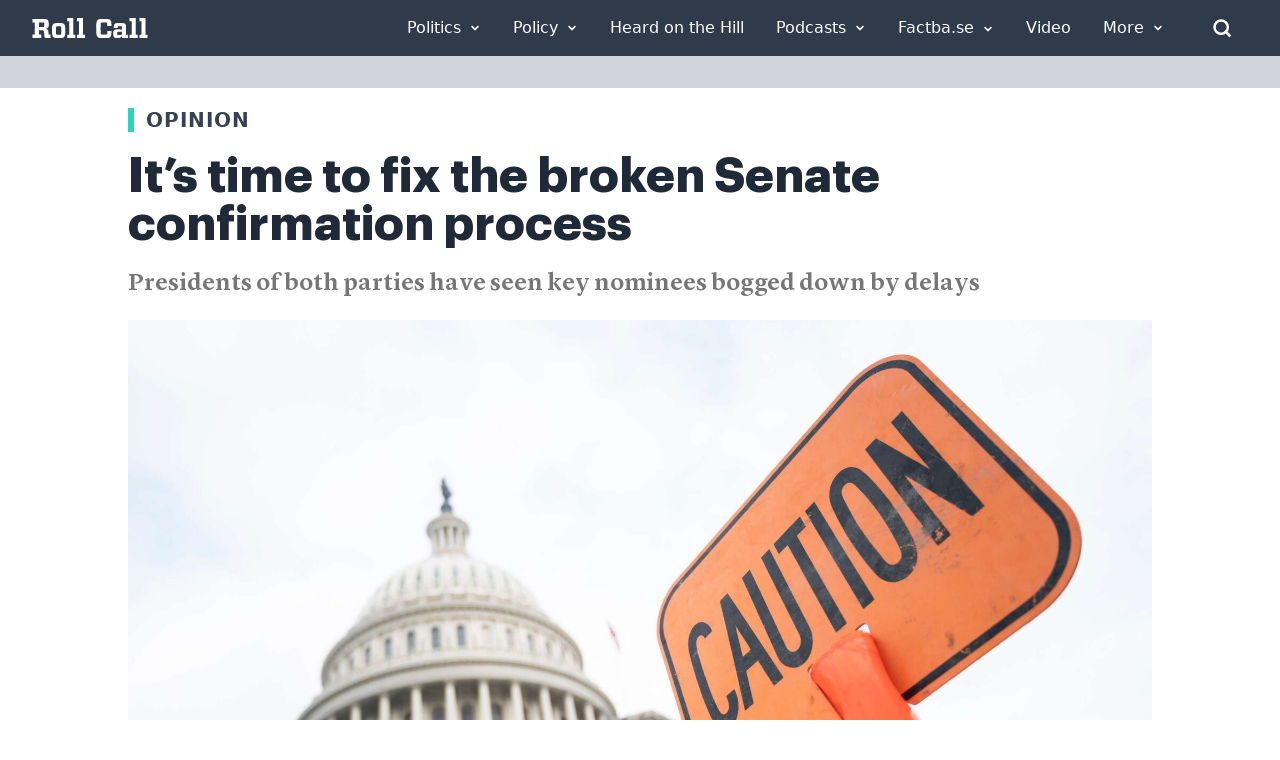

--- FILE ---
content_type: text/plain; charset=utf-8
request_url: https://tag.wknd.ai/3112/i.js
body_size: 3590
content:
(function() { function bxBootstrap() {
	var re = /bot|crawl|slurp|spider|mediapartners|headlesschrome|snap-prefetch|remotasks|woorank|uptime\.com|facebookexternalhit|facebookcatalog/i;
	if (re.test(navigator.userAgent) || navigator.userAgent == '') {
		return;
	}

	if (!(window.bouncex&&bouncex.website)) {
		var pushedData = [];
		var pushedClientEvents = [];
		if(window.bouncex && bouncex.push && bouncex.length){
			pushedData = bouncex;
		}
		if (window.bouncex && bouncex.clientEvents && bouncex.clientEvents.length) {
           pushedClientEvents = bouncex.clientEvents;
        }
		window.bouncex = {};
		bouncex.pushedData = pushedData;
		bouncex.pushedClientEvents = pushedClientEvents;
		bouncex.website = {"id":3112,"name":"Roll Call","cookie_name":"bounceClientVisit3112","domain":"rollcall.com","ct":"fp_local_storage","ally":0,"ei":0,"tcjs":"","cjs":"bouncex.recirc.addSettings({\n    enabled: true,\n    feedFormat: 'xml',\n    feedUrl: window.location.href.indexOf('www.') > -1 ? 'https://www.rollcall.com/rss/tag/rss-feed/all-news' : 'https://rollcall.com/rss/tag/rss-feed/all-news',\n    responseParser: function(response) {\n        var $doc = jQuery(response);\n        var $articles = $doc.find('item');\n        var articles = [];\n \n        $articles.each(function() {\n            var $article = jQuery(this);\n            var headline = $article.find('title').text();\n            var link = $article.find('link').text();\n            var image = $article.find('media\\\\:content').attr('url');\n \n            var article = {\n                headline: headline,\n                link: link,\n                image: image\n            };\n \n            articles.push(article);\n        });\n \n        return articles;\n    }\n});\n \nbouncex.recirc.init();\n\n\n/* enable.feature.COMPLIANCE_REFACTOR_ENABLED */\n\n","force_https":false,"waypoints":false,"content_width":900,"gai":"","swids":"","sd":0,"ljq":"auto","campaign_id":0,"is_preview":false,"aco":{"first_party_limit":"3500","local_storage":"1"},"cmp":{"gdpr":1,"gmp":0,"whitelist_check":0},"burls":[],"ple":false,"fbe":true,"ffs":"","mas":2,"map":1,"gar":true,"ete":2,"ettm":true,"etjs":"","dge":true,"bxidLoadFirst":false,"pie":true,"cme":false,"gbi_enabled":1,"bpush":false,"pt":null,"els":{"Encore":"#footer-wrapper","Endcap":"article > div:last, main > div:last","Masthead":"header + div","encoretest":"#content.styles__Main-sc-1xjtxtg-0.kzTNJS","encoretest2":".containerStyles__StyledContainer-wraujq-0.goTEeL.secondaryContent__Wrapper-sc-14ja9wk-0.fnOqwR","infeed":"article p + p, article p + .bxc + p"},"vars":[{"name":"article_page","polling":"all","persist":"no","page_types":[],"testmode":false,"default":"false","code":"jQuery('body.article').length > 0 && window.location.href.indexOf('/podcasts/') === -1 && jQuery('[class*=\"articleEyebrow__Wrapper\"] a[href=\"https://www.rollcall.com/section/video/\"]').length === 0;","trigger":"pageload"},{"name":"video_present","polling":"none","persist":"no","page_types":[],"testmode":true,"default":"false","code":"jQuery('.mainbody .flowplayer .fp-player:visible').length > 0 || jQuery('iframe[src*=\"youtube\"]:visible').length > 0;","trigger":"pageload"},{"name":"dfp_rblock","polling":"all","persist":"no","page_types":[],"testmode":false,"default":"false","code":"(function() {\n    function check() {\n        bouncex.dfp_loaded = false || bouncex.dfp_loaded;\n        var slots = window.googletag && typeof googletag.pubads == 'function' && typeof googletag.pubads().getSlots == 'function'? googletag.pubads().getSlots() : [];\n        var numSlots = slots.length;\n        for (var i = 0; i < numSlots; i++) {\n            var slotInfo = slots[i] && typeof slots[i].getResponseInformation == 'function'? slots[i].getResponseInformation() : false;\n            if (slotInfo && slotInfo.lineItemId) {\n                bouncex.dfp_loaded = true;\n                if (bouncex.website.gbi.rblocks && bouncex.website.gbi.rblocks.indexOf(slotInfo.lineItemId) > -1) {\n                    return 'sponsor';\n                }\n            }\n        }\n        if (bouncex.dfp_loaded) {\n            return 'allow';\n        }\n        return 'not_ready';\n    }\n    if (!bouncex.website.gbi_enabled) {\n        return 'disabled';\n    } else if (bouncex.dfp_loaded && bouncex.vars.dfp_rblock !== false) {\n        return null;\n    } else if (window.googletag && googletag.apiReady && googletag.pubadsReady) {\n        return check();\n    }\n    return 'fallback';\n})();","trigger":"pageload"},{"name":"adhesion_present","polling":"all","persist":"no","page_types":[],"testmode":false,"default":"false","code":"jQuery('.float-footer-ad-wrap').is(':visible');\n","trigger":"pageload"},{"name":"video_visible","polling":"all","persist":"no","page_types":[],"testmode":false,"default":"false","code":"jQuery('.jwplayer').length > 0;","trigger":"pageload"},{"name":"video_in_article","polling":"all","persist":"no","page_types":[],"testmode":false,"default":"false","code":"jQuery('.jwplayer').length > 0 && jQuery('#content').children().eq(1).find('.jwplayer').length === 0;","trigger":"pageload"},{"name":"video_page","polling":"all","persist":"no","page_types":[],"testmode":false,"default":"false","code":"jQuery('#content').children().eq(1).find('.jwplayer').length > 0;","trigger":"pageload"},{"name":"outstream_visible","polling":"all","persist":"no","page_types":[],"testmode":false,"default":"false","code":"jQuery('#jw-outstream-ad.jw-state-playing').length > 0;","trigger":"pageload"}],"dgu":"pixel.cdnwidget.com","dgp":false,"ba":{"enabled":0,"fbte":0},"biu":"assets.bounceexchange.com","bau":"api.bounceexchange.com","beu":"events.bouncex.net","ibx":{"tjs":"","cjs":"","miw":0,"mibcx":0,"te":0,"cart_rep":{"get":"","set":""},"ulpj":null,"cus":"","miw_exclude":"","enabled":0},"etjson":null,"osre":true,"osru":"osr.bounceexchange.com/v1/osr/items","checkDfp":true,"gamNetwork":"4218","spa":1,"spatm":0,"preinit_cjs":" /* custom url blocking for SPA site */\n(function(){\n    var blocked_urls = [\n        'rollcall.com/freights-next-frontier',\n        'rollcall.com/events/upcoming-events'\n    ];\n    bouncex.state = bouncex.state || {};\n    function is_blocked_url() {\n        return blocked_urls.filter(function(url){ return window.location.href.indexOf(url) > -1}).length > 0;\n    }\n    /* no init1 request if blocked url */\n    baddjs = function(file){\n        if (is_blocked_url()) return;\n        var oScript = document.createElement('script');\n        oScript.setAttribute('src', file);\n        oScript.setAttribute('type', 'text/javascript');\n        document.getElementsByTagName('head')[0].appendChild(oScript);\n    };\n    \n    /* retry init1 if landed on blocked URL, 'complete' only set after init1 response */\n    if (InitSequence.status.startedInit1 && !InitSequence.status.init1Complete) {\n        InitSequence.status.startedInit1 = false;\n        InitSequence.init1.serviceReady('preInit');\n    }\n\n    SinglePageApp.dynamicPageChange = function(){\n        InitSequence.dynamic.tearDown();\n        if (bouncex.state) {\n            bouncex.state.newvid = false;\n        } \n        InitSequence.dynamic.startUp();\n        if (!is_blocked_url() && InitSequence.status.init1Complete) {\n            bouncex.reload_campaigns('spa new page');\n        }\n    };\n})();","crs":{"integrations":null,"pageCount":null},"mat":0,"math":0,"cpnu":"coupons.bounceexchange.com","dfpcms":0,"sms":{"optm":"","eventSharing":false,"shqId":"","enabled":0},"pde":true,"fme":true,"fmx":"","uid2":true,"iiq":false,"sdk":{"android":{"enabled":false,"enabledVersions":[],"eventModifications":null},"ios":{"enabled":false,"enabledVersions":[],"eventModifications":null}},"onsite":{"enabled":1},"ads":{"enabled":1},"pubs":{"enabled":1},"websdk":{"enabled":0,"devMode":0},"ga4_property_id":"","ga4_measurement_id":"","tag_state_domain":"","tag_state_domain_enabled":false,"tag_state_sst_enabled":false}
;

		bouncex.tag = 'tag3';
		bouncex.$ = window.jQuery;
		bouncex.env = 'production';
		bouncex.restrictedTlds = {"casl":{"ca":1},"gdpr":{"ad":1,"al":1,"at":1,"ax":1,"ba":1,"be":1,"bg":1,"by":1,"xn--90ais":1,"ch":1,"cy":1,"cz":1,"de":1,"dk":1,"ee":1,"es":1,"eu":1,"fi":1,"fo":1,"fr":1,"uk":1,"gb":1,"gg":1,"gi":1,"gr":1,"hr":1,"hu":1,"ie":1,"im":1,"is":1,"it":1,"je":1,"li":1,"lt":1,"lu":1,"lv":1,"mc":1,"md":1,"me":1,"mk":1,"xn--d1al":1,"mt":1,"nl":1,"no":1,"pl":1,"pt":1,"ro":1,"rs":1,"xn--90a3ac":1,"ru":1,"su":1,"xn--p1ai":1,"se":1,"si":1,"sj":1,"sk":1,"sm":1,"ua":1,"xn--j1amh":1,"va":1,"tr":1}};
		bouncex.client = {
			supportsBrotli: 1
		};
		bouncex.assets = {"ads":"a2b6e111622bb2d47d82e53050955d54","creativesBaseStyles":"a53944a2","gam_4218":"//assets.bounceexchange.com/assets/gam/4218/87304a1565e220e15fe370f26186eed1.json","gpsAuction":"bbb80866120d17013073bb6d284cbd6b","inbox":"d6c8d32b386d0fba348241d2c8b6dbc7","onsite":"1238d00d70e4de87443df9eb69ff1a61","sms":"e39203556bab2366e56296ce42e974a7","websdk":"13f6b0f39e04cf863272873488f120ed","website_campaigns_3112":"b7b018b5bb1c133e30508060597e1cc6"};
		bouncex.push = function(pushData) {
			bouncex.pushedData.push(pushData);
		}

		var runtime = document.createElement('script');
		runtime.setAttribute('src', '//assets.bounceexchange.com/assets/smart-tag/versioned/runtime_c81e76ee00d795b1eebf8d27949f8dc5.br.js');
		runtime.setAttribute('async', 'async');

		bouncex.initializeTag = function() {
			var script = document.createElement('script');
			script.setAttribute('src', '//assets.bounceexchange.com/assets/smart-tag/versioned/main-v2_c317ec79de77021d7641ad42619804dd.br.js');
			script.setAttribute('async', 'async');
			document.body.appendChild(script);


			var deviceGraphScript = document.createElement('script');
			deviceGraphScript.setAttribute('src', '//assets.bounceexchange.com/assets/smart-tag/versioned/cjs_min_92abedfd1b9757a428bfcd7452d0081f.js');
			deviceGraphScript.setAttribute('async', 'async');
			var dgAttrs = [{"Key":"id","Value":"c.js"},{"Key":"async","Value":"true"},{"Key":"data-apikey","Value":"2^HIykD"},{"Key":"data-cb","Value":"bouncex.dg.initPostDeviceGraph"},{"Key":"data-bx","Value":"1"},{"Key":"data-fire","Value":"1"},{"Key":"data-adcb","Value":"bouncex.dg.getAdsOptStatus"}];
			if (dgAttrs) {
				for (var i = 0; i < dgAttrs.length; i++) {
					deviceGraphScript.setAttribute(dgAttrs[i].Key, dgAttrs[i].Value);
				}
			}
			document.body.appendChild(deviceGraphScript);

			bouncex.initializeTag = function() {};
		};

		runtime.onload = bouncex.initializeTag;
		document.body.appendChild(runtime);

	}


}

if (document.readyState === "loading") {
	document.addEventListener("DOMContentLoaded", bxBootstrap);
} else {
	bxBootstrap();
}})();